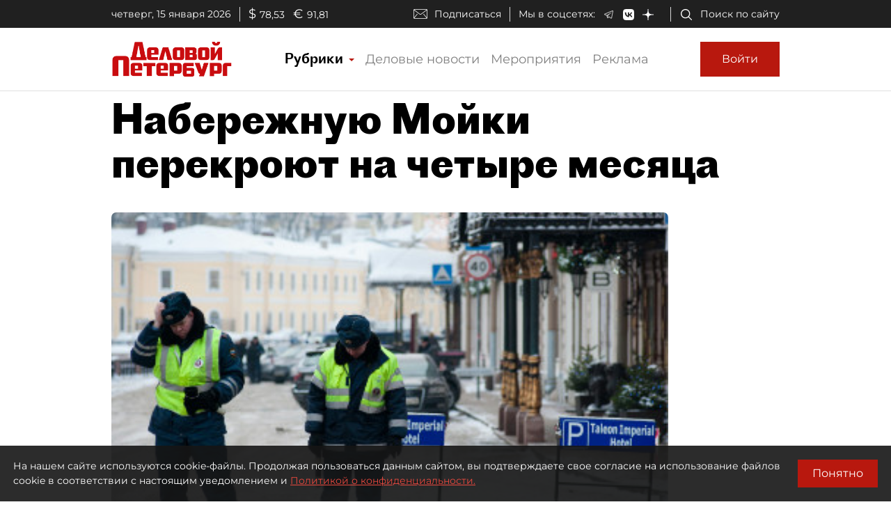

--- FILE ---
content_type: application/javascript
request_url: https://smi2.ru/counter/settings?payload=COmNAxjshIGZvDM6JGVhN2M3NWU4LTNiODMtNDZhZS1hMjE5LWRjMzBmZmMxZjg5NQ&cb=_callbacks____0mkfucqym
body_size: 1523
content:
_callbacks____0mkfucqym("[base64]");